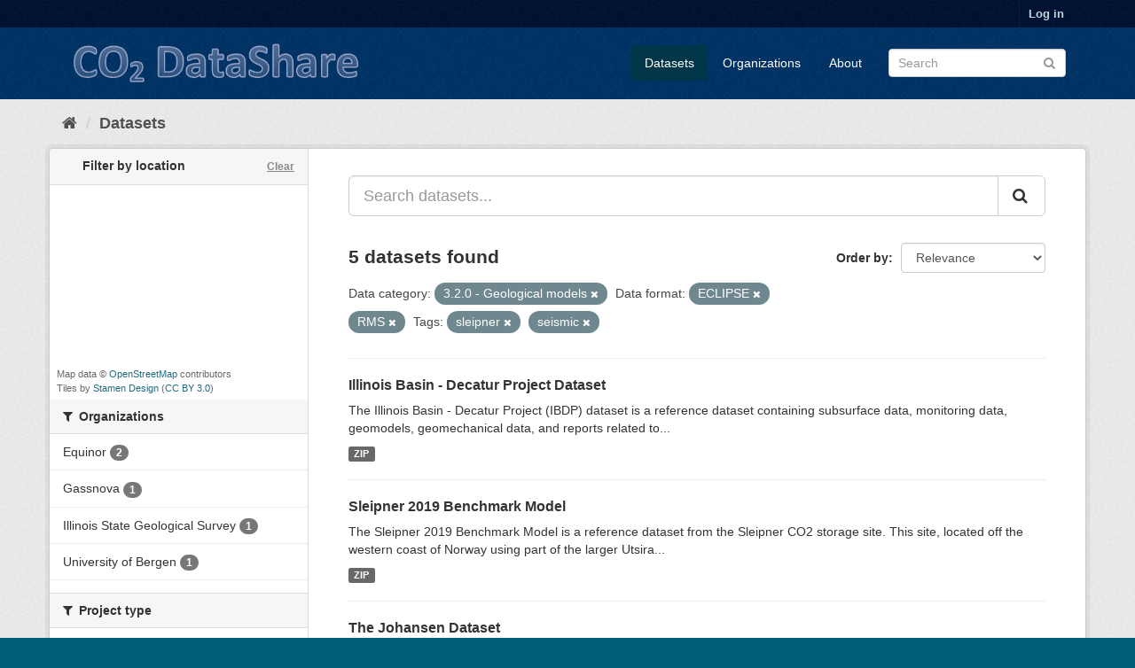

--- FILE ---
content_type: text/html; charset=utf-8
request_url: https://co2datashare.org/dataset?dataformat=ECLIPSE&dataformat=RMS&tags=sleipner&tags=seismic&category=3.2.0
body_size: 5263
content:
<!DOCTYPE html>
<!--[if IE 9]> <html lang="en" class="ie9"> <![endif]-->
<!--[if gt IE 8]><!--> <html lang="en"> <!--<![endif]-->
  <head>
    <link rel="stylesheet" type="text/css" href="/fanstatic/vendor/:version:2026-01-15T17:16:12.89/select2/select2.css" />
<link rel="stylesheet" type="text/css" href="/fanstatic/css/:version:2026-01-15T17:16:12.71/main.min.css" />
<link rel="stylesheet" type="text/css" href="/fanstatic/vendor/:version:2026-01-15T17:16:12.89/font-awesome/css/font-awesome.min.css" />
<link rel="stylesheet" type="text/css" href="/fanstatic/ckanext-spatial/:version:2026-01-15T17:16:09.44/js/vendor/leaflet/leaflet.css" />
<link rel="stylesheet" type="text/css" href="/fanstatic/ckanext-spatial/:version:2026-01-15T17:16:09.44/js/vendor/leaflet.draw/leaflet.draw.css" />
<link rel="stylesheet" type="text/css" href="/fanstatic/ckanext-spatial/:version:2026-01-15T17:16:09.44/css/spatial_query.css" />

    <meta charset="utf-8" />
      <meta name="generator" content="ckan 2.8.2" />
      <meta name="viewport" content="width=device-width, initial-scale=1.0">
    <title>Datasets - CO2DataShare</title>

    
    <link rel="shortcut icon" href="/base/images/co2-favicon.ico" />
    
    
      
    
    <link rel="stylesheet" href="/base/css/CO2Datashare_main.css" />


    
      
      
    
    
  </head>

  
  <body data-site-root="https://co2datashare.org/" data-locale-root="https://co2datashare.org/" >

    
    <div class="hide"><a href="#content">Skip to content</a></div>
  

  
     
<header class="account-masthead">
  <div class="container">
     
    <nav class="account not-authed">
      <ul class="list-unstyled">
        
        <li><a href="/user/login">Log in</a></li>
         
      </ul>
    </nav>
     
  </div>
</header>

<header class="navbar navbar-static-top masthead">
    
  <div class="container">
    <div class="navbar-right">
      <button data-target="#main-navigation-toggle" data-toggle="collapse" class="navbar-toggle collapsed" type="button">
        <span class="fa fa-bars"></span>
      </button>
    </div>
    <hgroup class="header-image navbar-left">
      
  <a class="logo" href="/">
    <img src="/base/images/light.png" alt="CO2DataShare" title="CO2DataShare" />
  </a>

    </hgroup>

    <div class="collapse navbar-collapse" id="main-navigation-toggle">
      
      <nav class="section navigation">
        <ul class="nav nav-pills">
          
  <li class="active"><a href="/dataset">Datasets</a></li><li><a href="/organization">Organizations</a></li><li><a href="/about">About</a></li>

        </ul>
      </nav>
       
      <form class="section site-search simple-input" action="/dataset" method="get">
        <div class="field">
          <label for="field-sitewide-search">Search Datasets</label>
          <input id="field-sitewide-search" type="text" class="form-control" name="q" placeholder="Search" />
          <button class="btn-search" type="submit"><i class="fa fa-search"></i></button>
        </div>
      </form>
      
    </div>
  </div>
</header>

  
    <div role="main">
      <div id="content" class="container">
        
          
            <div class="flash-messages">
              
                
              
            </div>
          

          
            <div class="toolbar">
              
                
                  <ol class="breadcrumb">
                    
<li class="home"><a href="/"><i class="fa fa-home"></i><span> Home</span></a></li>
                    
  <li class="active"><a class=" active" href="/dataset">Datasets</a></li>  

                  </ol>
                
              
            </div>
          

          <div class="row wrapper">
            
            
            

            
              <aside class="secondary col-sm-3">
                
                

  
<section id="dataset-map" class="module module-narrow module-shallow">
  <h2 class="module-heading">
    <i class="icon-medium icon-globe"></i>
    Filter by location
    <a href="/dataset?dataformat=ECLIPSE&amp;dataformat=RMS&amp;tags=sleipner&amp;tags=seismic&amp;category=3.2.0" class="action">Clear</a>
  </h2>
  
  <div class="dataset-map" data-module="spatial-query" data-default_extent="" data-module-map_config="{}">
    <div id="dataset-map-container"></div>
  </div>
  <div id="dataset-map-attribution">
    
  <div>Map data &copy; <a href="http://openstreetmap.org/copyright">OpenStreetMap</a> contributors</div>
  
    <div>Tiles by <a href="http://stamen.com">Stamen Design</a> (<a href="http://creativecommons.org/licenses/by/3.0">CC BY 3.0</a>)</div>
  


  </div>
</section>




  
<div class="filters">
  <div>
    
      
        

  
  
    
      
      
        <section class="module module-narrow module-shallow">
          
  <h2 class="module-heading">
    <i class="fa fa-filter"></i>
    
        
    
    Organizations
  </h2>

          
  
    
      <nav>
        <ul class="list-unstyled nav nav-simple nav-facet">
          
            
            
            
            
            <li class="nav-item">
              <a href="/dataset?dataformat=ECLIPSE&amp;tags=seismic&amp;category=3.2.0&amp;organization=equinor&amp;dataformat=RMS&amp;tags=sleipner" title="">
                <span class="item-label">Equinor</span>
                <span class="hidden separator"> - </span>
                <span class="item-count badge">2</span>
              </a>
            </li>
          
            
            
            
            
            <li class="nav-item">
              <a href="/dataset?dataformat=ECLIPSE&amp;organization=gassnova&amp;tags=seismic&amp;category=3.2.0&amp;dataformat=RMS&amp;tags=sleipner" title="">
                <span class="item-label">Gassnova</span>
                <span class="hidden separator"> - </span>
                <span class="item-count badge">1</span>
              </a>
            </li>
          
            
            
            
            
            <li class="nav-item">
              <a href="/dataset?organization=illinois-state-geological-survey&amp;dataformat=ECLIPSE&amp;tags=seismic&amp;category=3.2.0&amp;dataformat=RMS&amp;tags=sleipner" title="">
                <span class="item-label">Illinois State Geological Survey</span>
                <span class="hidden separator"> - </span>
                <span class="item-count badge">1</span>
              </a>
            </li>
          
            
            
            
            
            <li class="nav-item">
              <a href="/dataset?dataformat=ECLIPSE&amp;tags=seismic&amp;category=3.2.0&amp;organization=university-of-bergen&amp;dataformat=RMS&amp;tags=sleipner" title="">
                <span class="item-label">University of Bergen</span>
                <span class="hidden separator"> - </span>
                <span class="item-count badge">1</span>
              </a>
            </li>
          
        </ul>
      </nav>

      <p class="module-footer">
        
          
        
      </p>
    
  

        </section>
      
    
  

      
    
      
        

  
  
    
      
      
        <section class="module module-narrow module-shallow">
          
  <h2 class="module-heading">
    <i class="fa fa-filter"></i>
    
        
    
    Project type
  </h2>

          
  
    
      <nav>
        <ul class="list-unstyled nav nav-simple nav-facet">
          
            
            
            
            
            <li class="nav-item">
              <a href="/dataset?dataformat=ECLIPSE&amp;tags=seismic&amp;category=3.2.0&amp;project_type=Commercial&amp;dataformat=RMS&amp;tags=sleipner" title="">
                <span class="item-label">Commercial</span>
                <span class="hidden separator"> - </span>
                <span class="item-count badge">2</span>
              </a>
            </li>
          
            
            
            
            
            <li class="nav-item">
              <a href="/dataset?project_type=Other&amp;dataformat=ECLIPSE&amp;tags=seismic&amp;category=3.2.0&amp;dataformat=RMS&amp;tags=sleipner" title="">
                <span class="item-label">Other</span>
                <span class="hidden separator"> - </span>
                <span class="item-count badge">2</span>
              </a>
            </li>
          
            
            
            
            
            <li class="nav-item">
              <a href="/dataset?dataformat=ECLIPSE&amp;tags=seismic&amp;category=3.2.0&amp;project_type=Pilot&amp;dataformat=RMS&amp;tags=sleipner" title="">
                <span class="item-label">Pilot</span>
                <span class="hidden separator"> - </span>
                <span class="item-count badge">1</span>
              </a>
            </li>
          
        </ul>
      </nav>

      <p class="module-footer">
        
          
        
      </p>
    
  

        </section>
      
    
  

      
    
      
        

  
  
    
      
      
        <section class="module module-narrow module-shallow">
          
  <h2 class="module-heading">
    <i class="fa fa-filter"></i>
    
    
        
      
       
        
    
    Data category (full list <a href="/view/resource_categories" target=_blank>here</a>)
  </h2>

          
  
    
      <nav>
        <ul class="list-unstyled nav nav-simple nav-facet">
          
            
            
            
            
            <li class="nav-item">
              <a href="/dataset?category=2.1.1&amp;dataformat=ECLIPSE&amp;tags=seismic&amp;category=3.2.0&amp;dataformat=RMS&amp;tags=sleipner" title="">
                <span class="item-label">2.1.1 - Seismic measurements</span>
                <span class="hidden separator"> - </span>
                <span class="item-count badge">3</span>
              </a>
            </li>
          
            
            
            
            
            <li class="nav-item">
              <a href="/dataset?category=2.1.2&amp;dataformat=ECLIPSE&amp;tags=seismic&amp;category=3.2.0&amp;dataformat=RMS&amp;tags=sleipner" title="">
                <span class="item-label">2.1.2 - Well logs</span>
                <span class="hidden separator"> - </span>
                <span class="item-count badge">3</span>
              </a>
            </li>
          
            
            
            
            
            <li class="nav-item">
              <a href="/dataset?category=3.3.1&amp;dataformat=ECLIPSE&amp;tags=seismic&amp;category=3.2.0&amp;dataformat=RMS&amp;tags=sleipner" title="3.3.1 - Reservoir simulation models and associated data">
                <span class="item-label">3.3.1 - Reservoir simulation models a...</span>
                <span class="hidden separator"> - </span>
                <span class="item-count badge">3</span>
              </a>
            </li>
          
            
            
            
            
            <li class="nav-item">
              <a href="/dataset?dataformat=ECLIPSE&amp;tags=seismic&amp;category=3.2.0&amp;category=3.1.0&amp;dataformat=RMS&amp;tags=sleipner" title="">
                <span class="item-label">3.1.0 - Velocity models</span>
                <span class="hidden separator"> - </span>
                <span class="item-count badge">2</span>
              </a>
            </li>
          
            
            
            
            
            <li class="nav-item active">
              <a href="/dataset?dataformat=ECLIPSE&amp;dataformat=RMS&amp;tags=sleipner&amp;tags=seismic" title="">
                <span class="item-label">3.2.0 - Geological models</span>
                <span class="hidden separator"> - </span>
                <span class="item-count badge">2</span>
              </a>
            </li>
          
            
            
            
            
            <li class="nav-item">
              <a href="/dataset?category=4.0.0&amp;dataformat=ECLIPSE&amp;tags=seismic&amp;category=3.2.0&amp;dataformat=RMS&amp;tags=sleipner" title="">
                <span class="item-label">4.0.0 - Other data</span>
                <span class="hidden separator"> - </span>
                <span class="item-count badge">2</span>
              </a>
            </li>
          
            
            
            
            
            <li class="nav-item">
              <a href="/dataset?dataformat=ECLIPSE&amp;tags=seismic&amp;category=3.2.0&amp;dataformat=RMS&amp;tags=sleipner&amp;category=1.0.0" title="">
                <span class="item-label">1.0.0 - Technical, Geographical data</span>
                <span class="hidden separator"> - </span>
                <span class="item-count badge">1</span>
              </a>
            </li>
          
            
            
            
            
            <li class="nav-item">
              <a href="/dataset?category=1.2.0&amp;dataformat=ECLIPSE&amp;tags=seismic&amp;category=3.2.0&amp;dataformat=RMS&amp;tags=sleipner" title="">
                <span class="item-label">1.2.0 - Geographical data</span>
                <span class="hidden separator"> - </span>
                <span class="item-count badge">1</span>
              </a>
            </li>
          
            
            
            
            
            <li class="nav-item">
              <a href="/dataset?category=3.0.0&amp;dataformat=ECLIPSE&amp;tags=seismic&amp;category=3.2.0&amp;dataformat=RMS&amp;tags=sleipner" title="">
                <span class="item-label">3.0.0 - Modeling data</span>
                <span class="hidden separator"> - </span>
                <span class="item-count badge">1</span>
              </a>
            </li>
          
        </ul>
      </nav>

      <p class="module-footer">
        
          
        
      </p>
    
  

        </section>
      
    
  

      
    
      
        

  
  
    
      
      
        <section class="module module-narrow module-shallow">
          
  <h2 class="module-heading">
    <i class="fa fa-filter"></i>
    
        
    
    Data format
  </h2>

          
  
    
      <nav>
        <ul class="list-unstyled nav nav-simple nav-facet">
          
            
            
            
            
            <li class="nav-item active">
              <a href="/dataset?dataformat=RMS&amp;tags=sleipner&amp;tags=seismic&amp;category=3.2.0" title="">
                <span class="item-label">ECLIPSE</span>
                <span class="hidden separator"> - </span>
                <span class="item-count badge">3</span>
              </a>
            </li>
          
            
            
            
            
            <li class="nav-item">
              <a href="/dataset?dataformat=ECLIPSE&amp;tags=seismic&amp;category=3.2.0&amp;dataformat=Other+%28text%29&amp;dataformat=RMS&amp;tags=sleipner" title="">
                <span class="item-label">Other (text)</span>
                <span class="hidden separator"> - </span>
                <span class="item-count badge">3</span>
              </a>
            </li>
          
            
            
            
            
            <li class="nav-item">
              <a href="/dataset?dataformat=ECLIPSE&amp;tags=seismic&amp;category=3.2.0&amp;dataformat=SEG-Y&amp;dataformat=RMS&amp;tags=sleipner" title="">
                <span class="item-label">SEG-Y</span>
                <span class="hidden separator"> - </span>
                <span class="item-count badge">3</span>
              </a>
            </li>
          
            
            
            
            
            <li class="nav-item">
              <a href="/dataset?dataformat=las+%28Petrel%29&amp;dataformat=ECLIPSE&amp;tags=seismic&amp;category=3.2.0&amp;dataformat=RMS&amp;tags=sleipner" title="">
                <span class="item-label">las (Petrel)</span>
                <span class="hidden separator"> - </span>
                <span class="item-count badge">2</span>
              </a>
            </li>
          
            
            
            
            
            <li class="nav-item">
              <a href="/dataset?dataformat=PDF&amp;dataformat=ECLIPSE&amp;tags=seismic&amp;category=3.2.0&amp;dataformat=RMS&amp;tags=sleipner" title="">
                <span class="item-label">PDF</span>
                <span class="hidden separator"> - </span>
                <span class="item-count badge">2</span>
              </a>
            </li>
          
            
            
            
            
            <li class="nav-item">
              <a href="/dataset?dataformat=ascii+%28Petrel+export%29&amp;dataformat=ECLIPSE&amp;tags=seismic&amp;category=3.2.0&amp;dataformat=RMS&amp;tags=sleipner" title="">
                <span class="item-label">ascii (Petrel export)</span>
                <span class="hidden separator"> - </span>
                <span class="item-count badge">1</span>
              </a>
            </li>
          
            
            
            
            
            <li class="nav-item">
              <a href="/dataset?dataformat=ECLIPSE&amp;tags=seismic&amp;category=3.2.0&amp;dataformat=csv+%28text%29&amp;dataformat=RMS&amp;tags=sleipner" title="">
                <span class="item-label">csv (text)</span>
                <span class="hidden separator"> - </span>
                <span class="item-count badge">1</span>
              </a>
            </li>
          
            
            
            
            
            <li class="nav-item">
              <a href="/dataset?dataformat=Excel+%28xlsx%29&amp;dataformat=ECLIPSE&amp;tags=seismic&amp;category=3.2.0&amp;dataformat=RMS&amp;tags=sleipner" title="">
                <span class="item-label">Excel (xlsx)</span>
                <span class="hidden separator"> - </span>
                <span class="item-count badge">1</span>
              </a>
            </li>
          
            
            
            
            
            <li class="nav-item">
              <a href="/dataset?dataformat=Petrel+project&amp;dataformat=ECLIPSE&amp;tags=seismic&amp;category=3.2.0&amp;dataformat=RMS&amp;tags=sleipner" title="">
                <span class="item-label">Petrel project</span>
                <span class="hidden separator"> - </span>
                <span class="item-count badge">1</span>
              </a>
            </li>
          
            
            
            
            
            <li class="nav-item active">
              <a href="/dataset?dataformat=ECLIPSE&amp;tags=sleipner&amp;tags=seismic&amp;category=3.2.0" title="">
                <span class="item-label">RMS</span>
                <span class="hidden separator"> - </span>
                <span class="item-count badge">1</span>
              </a>
            </li>
          
        </ul>
      </nav>

      <p class="module-footer">
        
          
            <a href="/dataset?dataformat=ECLIPSE&amp;dataformat=RMS&amp;tags=sleipner&amp;tags=seismic&amp;category=3.2.0&amp;_dataformat_limit=0" class="read-more">Show More Data format</a>
          
        
      </p>
    
  

        </section>
      
    
  

      
    
      
        

  
  
    
      
      
        <section class="module module-narrow module-shallow">
          
  <h2 class="module-heading">
    <i class="fa fa-filter"></i>
    
        
    
    License
  </h2>

          
  
    
      <nav>
        <ul class="list-unstyled nav nav-simple nav-facet">
          
            
            
            
            
            <li class="nav-item">
              <a href="/dataset?cdslicense=5c681b1f-04af-4c09-8ec0-febb16ce6fc8&amp;dataformat=ECLIPSE&amp;tags=seismic&amp;category=3.2.0&amp;dataformat=RMS&amp;tags=sleipner" title="">
                <span class="item-label">SLEIPNER CO2 REFERENCE DATASET LICENSE</span>
                <span class="hidden separator"> - </span>
                <span class="item-count badge">2</span>
              </a>
            </li>
          
            
            
            
            
            <li class="nav-item">
              <a href="/dataset?cdslicense=e27b2b34-a3fc-463f-adbf-bd14c83640f4&amp;dataformat=ECLIPSE&amp;tags=seismic&amp;category=3.2.0&amp;dataformat=RMS&amp;tags=sleipner" title="ILLINOIS BASIN - DECATUR PROJECT (IBDP) CO2 INJECTION DATASETS LICENSE">
                <span class="item-label">ILLINOIS BASIN - DECATUR PROJECT (IBD...</span>
                <span class="hidden separator"> - </span>
                <span class="item-count badge">1</span>
              </a>
            </li>
          
            
            
            
            
            <li class="nav-item">
              <a href="/dataset?dataformat=ECLIPSE&amp;tags=seismic&amp;category=3.2.0&amp;cdslicense=a0032c1f-8e58-43d3-bf6a-91cb4abaf565&amp;dataformat=RMS&amp;tags=sleipner" title="">
                <span class="item-label">OPEN DATABASE LICENSE (ODbL) v1.0</span>
                <span class="hidden separator"> - </span>
                <span class="item-count badge">1</span>
              </a>
            </li>
          
            
            
            
            
            <li class="nav-item">
              <a href="/dataset?dataformat=ECLIPSE&amp;tags=seismic&amp;category=3.2.0&amp;cdslicense=26af9426-203f-4993-9d41-2e1bf191ceaf&amp;dataformat=RMS&amp;tags=sleipner" title="">
                <span class="item-label">SMEAHEIA DATASET LICENSE</span>
                <span class="hidden separator"> - </span>
                <span class="item-count badge">1</span>
              </a>
            </li>
          
        </ul>
      </nav>

      <p class="module-footer">
        
          
        
      </p>
    
  

        </section>
      
    
  

      
    
      
        

  
  
    
      
      
        <section class="module module-narrow module-shallow">
          
  <h2 class="module-heading">
    <i class="fa fa-filter"></i>
    
        
    
    Access level
  </h2>

          
  
    
      <nav>
        <ul class="list-unstyled nav nav-simple nav-facet">
          
            
            
            
            
            <li class="nav-item">
              <a href="/dataset?dataformat=ECLIPSE&amp;access_level=Open&amp;tags=seismic&amp;category=3.2.0&amp;dataformat=RMS&amp;tags=sleipner" title="">
                <span class="item-label">Open</span>
                <span class="hidden separator"> - </span>
                <span class="item-count badge">5</span>
              </a>
            </li>
          
        </ul>
      </nav>

      <p class="module-footer">
        
          
        
      </p>
    
  

        </section>
      
    
  

      
    
      
        

  
  
    
      
      
        <section class="module module-narrow module-shallow">
          
  <h2 class="module-heading">
    <i class="fa fa-filter"></i>
    
        
    
    Tags
  </h2>

          
  
    
      <nav>
        <ul class="list-unstyled nav nav-simple nav-facet">
          
            
            
            
            
            <li class="nav-item">
              <a href="/dataset?dataformat=ECLIPSE&amp;tags=seismic&amp;category=3.2.0&amp;tags=benchmark&amp;dataformat=RMS&amp;tags=sleipner" title="">
                <span class="item-label">benchmark</span>
                <span class="hidden separator"> - </span>
                <span class="item-count badge">2</span>
              </a>
            </li>
          
            
            
            
            
            <li class="nav-item active">
              <a href="/dataset?dataformat=ECLIPSE&amp;dataformat=RMS&amp;tags=seismic&amp;category=3.2.0" title="">
                <span class="item-label">sleipner</span>
                <span class="hidden separator"> - </span>
                <span class="item-count badge">2</span>
              </a>
            </li>
          
            
            
            
            
            <li class="nav-item">
              <a href="/dataset?tags=decatur&amp;dataformat=ECLIPSE&amp;tags=seismic&amp;category=3.2.0&amp;dataformat=RMS&amp;tags=sleipner" title="">
                <span class="item-label">decatur</span>
                <span class="hidden separator"> - </span>
                <span class="item-count badge">1</span>
              </a>
            </li>
          
            
            
            
            
            <li class="nav-item">
              <a href="/dataset?tags=illinois+basin&amp;dataformat=ECLIPSE&amp;tags=seismic&amp;category=3.2.0&amp;dataformat=RMS&amp;tags=sleipner" title="">
                <span class="item-label">illinois basin</span>
                <span class="hidden separator"> - </span>
                <span class="item-count badge">1</span>
              </a>
            </li>
          
            
            
            
            
            <li class="nav-item">
              <a href="/dataset?dataformat=ECLIPSE&amp;tags=seismic&amp;category=3.2.0&amp;tags=johansen&amp;dataformat=RMS&amp;tags=sleipner" title="">
                <span class="item-label">johansen</span>
                <span class="hidden separator"> - </span>
                <span class="item-count badge">1</span>
              </a>
            </li>
          
            
            
            
            
            <li class="nav-item">
              <a href="/dataset?dataformat=ECLIPSE&amp;tags=matmora&amp;tags=seismic&amp;category=3.2.0&amp;dataformat=RMS&amp;tags=sleipner" title="">
                <span class="item-label">matmora</span>
                <span class="hidden separator"> - </span>
                <span class="item-count badge">1</span>
              </a>
            </li>
          
            
            
            
            
            <li class="nav-item">
              <a href="/dataset?tags=northern+lights&amp;dataformat=ECLIPSE&amp;tags=seismic&amp;category=3.2.0&amp;dataformat=RMS&amp;tags=sleipner" title="">
                <span class="item-label">northern lights</span>
                <span class="hidden separator"> - </span>
                <span class="item-count badge">1</span>
              </a>
            </li>
          
            
            
            
            
            <li class="nav-item active">
              <a href="/dataset?dataformat=ECLIPSE&amp;dataformat=RMS&amp;tags=sleipner&amp;category=3.2.0" title="">
                <span class="item-label">seismic</span>
                <span class="hidden separator"> - </span>
                <span class="item-count badge">1</span>
              </a>
            </li>
          
            
            
            
            
            <li class="nav-item">
              <a href="/dataset?tags=sequestration&amp;dataformat=ECLIPSE&amp;tags=seismic&amp;category=3.2.0&amp;dataformat=RMS&amp;tags=sleipner" title="">
                <span class="item-label">sequestration</span>
                <span class="hidden separator"> - </span>
                <span class="item-count badge">1</span>
              </a>
            </li>
          
            
            
            
            
            <li class="nav-item">
              <a href="/dataset?tags=smeaheia&amp;dataformat=ECLIPSE&amp;tags=seismic&amp;category=3.2.0&amp;dataformat=RMS&amp;tags=sleipner" title="">
                <span class="item-label">smeaheia</span>
                <span class="hidden separator"> - </span>
                <span class="item-count badge">1</span>
              </a>
            </li>
          
        </ul>
      </nav>

      <p class="module-footer">
        
          
        
      </p>
    
  

        </section>
      
    
  

      
    
  </div>
  <a class="close no-text hide-filters"><i class="fa fa-times-circle"></i><span class="text">close</span></a>
</div>
 
  

              </aside>
            

            
              <div class="primary col-sm-9 col-xs-12">
                
                
  <section class="module">
    <div class="module-content">
      
        
      
      
  
        
        
        







<form id="dataset-search-form" class="search-form" method="get" data-module="select-switch">

  
    <div class="input-group search-input-group">
      <input aria-label="Search datasets..." id="field-giant-search" type="text" class="form-control input-lg" name="q" value="" autocomplete="off" placeholder="Search datasets...">
      
      <span class="input-group-btn">
        <button class="btn btn-default btn-lg" type="submit" value="search">
          <i class="fa fa-search"></i>
        </button>
      </span>
      
    </div>
  

  
    <span>
  
  

  
  
  
  <input type="hidden" name="dataformat" value="ECLIPSE" />
  
  
  
  
  
  <input type="hidden" name="dataformat" value="RMS" />
  
  
  
  
  
  <input type="hidden" name="tags" value="sleipner" />
  
  
  
  
  
  <input type="hidden" name="tags" value="seismic" />
  
  
  
  
  
  <input type="hidden" name="category" value="3.2.0" />
  
  
  
  </span>
  

  
    
      <div class="form-select form-group control-order-by">
        <label for="field-order-by">Order by</label>
        <select id="field-order-by" name="sort" class="form-control">
          
            
              <option value="score desc, metadata_modified desc" selected="selected">Relevance</option>
            
          
            
              <option value="title_string asc">Name Ascending</option>
            
          
            
              <option value="title_string desc">Name Descending</option>
            
          
            
              <option value="metadata_modified desc">Last Modified</option>
            
          
            
          
        </select>
        
        <button class="btn btn-default js-hide" type="submit">Go</button>
        
      </div>
    
  

  
    
      <h2>

  
  
  
  

5 datasets found</h2>
    
  

  
    
      <p class="filter-list">
        
          
          <span class="facet">Data category:</span>
          
            <span class="filtered pill">3.2.0 - Geological models
              <a href="dataset?dataformat=ECLIPSE&amp;dataformat=RMS&amp;tags=sleipner&amp;tags=seismic" class="remove" title="Remove"><i class="fa fa-times"></i></a>
            </span>
          
        
          
          <span class="facet">Data format:</span>
          
            <span class="filtered pill">ECLIPSE
              <a href="dataset?dataformat=RMS&amp;tags=sleipner&amp;tags=seismic&amp;category=3.2.0" class="remove" title="Remove"><i class="fa fa-times"></i></a>
            </span>
          
            <span class="filtered pill">RMS
              <a href="dataset?dataformat=ECLIPSE&amp;tags=sleipner&amp;tags=seismic&amp;category=3.2.0" class="remove" title="Remove"><i class="fa fa-times"></i></a>
            </span>
          
        
          
          <span class="facet">Tags:</span>
          
            <span class="filtered pill">sleipner
              <a href="dataset?dataformat=ECLIPSE&amp;dataformat=RMS&amp;tags=seismic&amp;category=3.2.0" class="remove" title="Remove"><i class="fa fa-times"></i></a>
            </span>
          
            <span class="filtered pill">seismic
              <a href="dataset?dataformat=ECLIPSE&amp;dataformat=RMS&amp;tags=sleipner&amp;category=3.2.0" class="remove" title="Remove"><i class="fa fa-times"></i></a>
            </span>
          
        
      </p>
      <a class="show-filters btn btn-default">Filter Results</a>
    
  

</form>




      
  

      
        

  
    <ul class="dataset-list list-unstyled">
    	
	      
	        






  <li class="dataset-item">
    
      <div class="dataset-content">
        
          <h3 class="dataset-heading">
            
              
            
            
              <a href="/dataset/illinois-basin-decatur-project-dataset">Illinois Basin - Decatur Project Dataset</a>
            
            
              
              
            
          </h3>
        
        
          
        
        
          
            <div>The Illinois Basin - Decatur Project (IBDP) dataset is a reference dataset containing subsurface data, monitoring data, geomodels, geomechanical data, and reports related to...</div>
          
        
      </div>
      
        
          
            <ul class="dataset-resources list-unstyled">
              
                
                <li>
                  <a href="/dataset/illinois-basin-decatur-project-dataset" class="label label-default" data-format="zip">ZIP</a>
                </li>
                
              
            </ul>
          
        
      
    
  </li>

	      
	        






  <li class="dataset-item">
    
      <div class="dataset-content">
        
          <h3 class="dataset-heading">
            
              
            
            
              <a href="/dataset/sleipner-2019-benchmark-model">Sleipner 2019 Benchmark Model</a>
            
            
              
              
            
          </h3>
        
        
          
        
        
          
            <div>The Sleipner 2019 Benchmark Model is a reference dataset from the Sleipner CO2 storage site. This site, located off the western coast of Norway using part of the larger Utsira...</div>
          
        
      </div>
      
        
          
            <ul class="dataset-resources list-unstyled">
              
                
                <li>
                  <a href="/dataset/sleipner-2019-benchmark-model" class="label label-default" data-format="zip">ZIP</a>
                </li>
                
              
            </ul>
          
        
      
    
  </li>

	      
	        






  <li class="dataset-item">
    
      <div class="dataset-content">
        
          <h3 class="dataset-heading">
            
              
            
            
              <a href="/dataset/the-johansen-dataset">The Johansen Dataset</a>
            
            
              
              
            
          </h3>
        
        
          
        
        
          
            <div>The Johansen formation is a candidate site for large-scale CO2 storage offshore the south-west coast of Norway. As part of the MatMoRA project, we have developed a geological...</div>
          
        
      </div>
      
        
          
            <ul class="dataset-resources list-unstyled">
              
                
                <li>
                  <a href="/dataset/the-johansen-dataset" class="label label-default" data-format="zip">ZIP</a>
                </li>
                
              
            </ul>
          
        
      
    
  </li>

	      
	        






  <li class="dataset-item">
    
      <div class="dataset-content">
        
          <h3 class="dataset-heading">
            
              
            
            
              <a href="/dataset/smeaheia-dataset">Smeaheia Dataset</a>
            
            
              
              
            
          </h3>
        
        
          
        
        
          
            <div>The Smeaheia dataset is a reference dataset containing subsurface data, reports and geomodels related to assessment of proposed CO2 storage sites in the Smeaheia region,...</div>
          
        
      </div>
      
        
          
            <ul class="dataset-resources list-unstyled">
              
                
                <li>
                  <a href="/dataset/smeaheia-dataset" class="label label-default" data-format="zip">ZIP</a>
                </li>
                
              
            </ul>
          
        
      
    
  </li>

	      
	        






  <li class="dataset-item">
    
      <div class="dataset-content">
        
          <h3 class="dataset-heading">
            
              
            
            
              <a href="/dataset/sleipner-4d-seismic-dataset">Sleipner 4D Seismic Dataset</a>
            
            
              
              
            
          </h3>
        
        
          
        
        
          
            <div>The Sleipner 4D Sesimic Dataset is a reference dataset from the Sleipner CO_2 storage site. Several seismic surveys have been carried out at the site with the baseline survey...</div>
          
        
      </div>
      
        
          
            <ul class="dataset-resources list-unstyled">
              
                
                <li>
                  <a href="/dataset/sleipner-4d-seismic-dataset" class="label label-default" data-format="zip">ZIP</a>
                </li>
                
              
            </ul>
          
        
      
    
  </li>

	      
	    
    </ul>
  

      
    </div>

    
      
    
  </section>

  


              </div>
            
          </div>
        
      </div>
    </div>
  
    <footer class="site-footer">
  <div class="container">
     
  <div class="row" style="right:0px;display:flex;justify-content:flex-end; flex-wrap: nowrap;"> 
     
       
     
    
    <div class="col-md-2 attribution"> 
        
          <p><strong>Powered by</strong> <a class="hide-text ckan-footer-logo" href="http://ckan.org">CKAN</a></p> 
        
    </div>

       
    <div class="col-md-2 attribution">   
           
        <p><strong>Hosted by</strong> <a class="hide-text sigma2-footer-logo" href="http://www.sigma2.no">Sigma2</a></p>     
           
    </div>   
    
    <div class="col-md-2 attribution">   
            
        <p><strong>Managed by</strong> <a class="hide-text sintef-footer-logo" href="https://www.sintef.no/">SINTEF</a></p>   
         
    </div>   
    
    
    
    
    
    

   <div class="col-md-2 attribution">   
            
        <p><strong>Part of</strong> <a class="hide-text gigaccs-footer-logo" href="https://www.gigaccs.no/">NCCS</a> </p>      
            
    </div>   
  </div>


  </div>

  
    
  
</footer>
  
    
    
    
  
    

      
  <script>document.getElementsByTagName('html')[0].className += ' js';</script>
<script type="text/javascript" src="/fanstatic/vendor/:version:2026-01-15T17:16:12.89/jquery.min.js"></script>
<script type="text/javascript" src="/fanstatic/vendor/:version:2026-01-15T17:16:12.89/:bundle:bootstrap/js/bootstrap.min.js;jed.min.js;moment-with-locales.js;select2/select2.min.js"></script>
<script type="text/javascript" src="/fanstatic/base/:version:2026-01-15T17:16:12.68/:bundle:plugins/jquery.inherit.min.js;plugins/jquery.proxy-all.min.js;plugins/jquery.url-helpers.min.js;plugins/jquery.date-helpers.min.js;plugins/jquery.slug.min.js;plugins/jquery.slug-preview.min.js;plugins/jquery.truncator.min.js;plugins/jquery.masonry.min.js;plugins/jquery.form-warning.min.js;plugins/jquery.images-loaded.min.js;sandbox.min.js;module.min.js;pubsub.min.js;client.min.js;notify.min.js;i18n.min.js;main.min.js;modules/select-switch.min.js;modules/slug-preview.min.js;modules/basic-form.min.js;modules/confirm-action.min.js;modules/api-info.min.js;modules/autocomplete.min.js;modules/custom-fields.min.js;modules/data-viewer.min.js;modules/table-selectable-rows.min.js;modules/resource-form.min.js;modules/resource-upload-field.min.js;modules/resource-reorder.min.js;modules/resource-view-reorder.min.js;modules/follow.min.js;modules/activity-stream.min.js;modules/dashboard.min.js;modules/resource-view-embed.min.js;view-filters.min.js;modules/resource-view-filters-form.min.js;modules/resource-view-filters.min.js;modules/table-toggle-more.min.js;modules/dataset-visibility.min.js;modules/media-grid.min.js;modules/image-upload.min.js;modules/followers-counter.min.js"></script>
<script type="text/javascript" src="/fanstatic/ckanext-spatial/:version:2026-01-15T17:16:09.44/:bundle:js/vendor/leaflet/leaflet.js;js/common_map.js;js/vendor/leaflet.draw/leaflet.draw.js;js/spatial_query.js"></script></body>
</html>